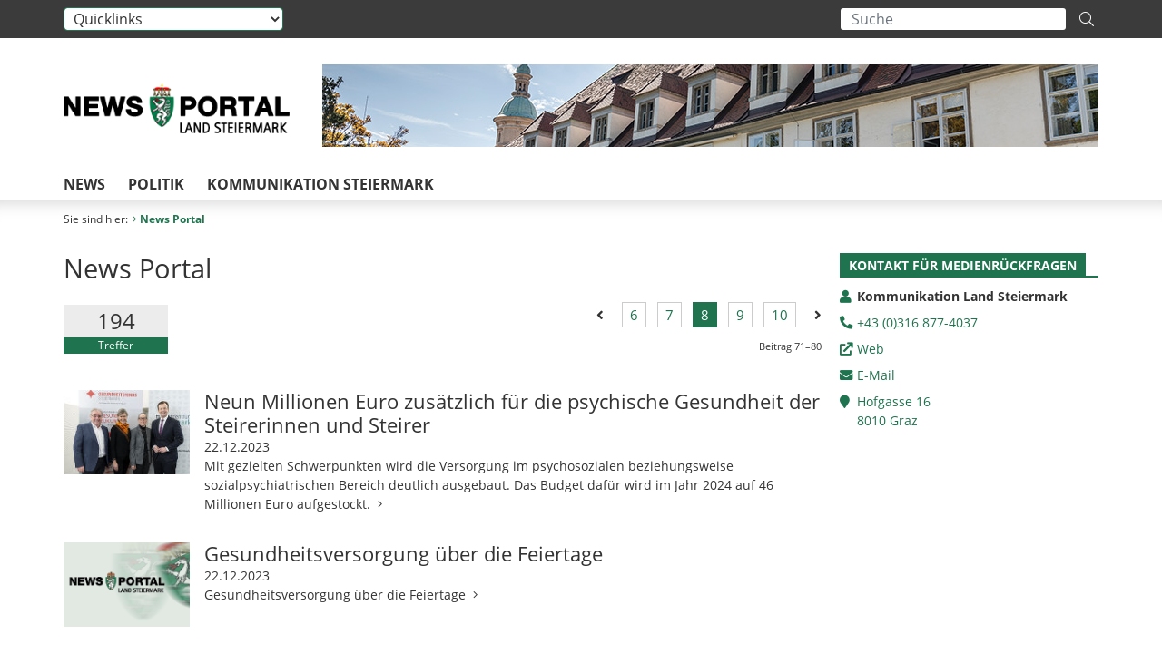

--- FILE ---
content_type: text/html;charset=UTF-8
request_url: https://www.news.steiermark.at/cms/list/154271055/DE/?hits=10&c=154385391;154271055-&sort=4&limit=J&page=8
body_size: 6669
content:
<!DOCTYPE html><html lang="de">
<!-- icomedias Enterprise|CMS, content and information management by icomedias gmbh - http://icomedias.com/ -->
<head><meta http-equiv="Content-Type" content="text/html; charset=utf-8"><meta name="viewport" content="width=device-width, initial-scale=1, shrink-to-fit=no"><title>News Portal - Land Steiermark News Portal</title><meta name="description" content="News Portal Land Steiermark, Land Steiermark"><meta name="keywords" content="News Portal Land Steiermark, Land Steiermark"><meta name="author" content="Land Steiermark News Portal"><meta name="generator" content="ico-cms"><meta property="og:title" content="News Portal"><meta property="og:type" content="website"><meta property="og:url" content="https://www.news.steiermark.at/cms/list/154271055/DE/"><meta property="og:image" content="https://www.verwaltung.steiermark.at/common/g/fb-sharer-image.jpg"><meta property="og:description" content="News Portal"><meta property="og:site_name" content="Land Steiermark News Portal"><meta property="og:locale" content="de_DE"><link href="/common/2020/fonts/opensans/css/opensans.css?v=20251204" rel="stylesheet"><link href="/common/2020/fonts/fontawesome/css/allfacss.minified.css?v=20251204" rel="stylesheet"><link href="/common/2020/css/allcss.minified.css?v=20251204" rel="stylesheet"><link href="/common/newsportal/css/core-newsportal.min.css?v=20251204" rel="stylesheet"><style>
#footer:after {
    background-image: url(/cms/bilder/841739/80/0/0/3f4e9fe3/footer.jpg);
}
</style><script>
var _sitelang = 'DE';
var _cmscontext = '154271055';
var _cmsarticle = '';
</script><script src="/common/2020/js/jquery-3.3.1.min.js?v=20251204"></script><script src="/common/2020/js/allscripts.minified.js?v=20251204"></script><script src="/common/newsportal/js/allscripts.minified.js?v=20251204"></script><script src="/common/js/scriptssharednewsportal.minified.js?v=20251204"></script><link href="/common/2020/img/favicon.ico" rel="shortcut icon"><link href="/common/2020/img/apple-icon-57x57.png" rel="apple-touch-icon" sizes="57x57"><link href="/common/2020/img/apple-icon-60x60.png" rel="apple-touch-icon" sizes="60x60"><link href="/common/2020/img/apple-icon-72x72.png" rel="apple-touch-icon" sizes="72x72"><link href="/common/2020/img/apple-icon-76x76.png" rel="apple-touch-icon" sizes="76x76"><link href="/common/2020/img/apple-icon-114x114.png" rel="apple-touch-icon" sizes="114x114"><link href="/common/2020/img/apple-icon-120x120.png" rel="apple-touch-icon" sizes="120x120"><link href="/common/2020/img/apple-icon-144x144.png" rel="apple-touch-icon" sizes="144x144"><link href="/common/2020/img/apple-icon-152x152.png" rel="apple-touch-icon" sizes="152x152"><link href="/common/2020/img/apple-icon-180x180.png" rel="apple-touch-icon" sizes="180x180"><link href="/common/2020/img/android-icon-192x192.png" rel="icon" type="image/png" sizes="192x192"><link href="/common/2020/img/favicon-32x32.png" rel="icon" type="image/png" sizes="32x32"><link href="/common/2020/img/favicon-96x96.png" rel="icon" type="image/png" sizes="96x96"><link href="/common/2020/img/favicon-16x16.png" rel="icon" type="image/png" sizes="16x16"><meta name="msapplication-TileColor" content="#ffffff"><meta name="msapplication-TileImage" content="/common/2020/img/ms-icon-144x144.png"><meta name="theme-color" content="#ffffff"></head><body class="page-list server_154271055"><header><section id="accessible_statement" class="container-fluid d-print-none"><div class="row"><div class="col"><div class="heading">Navigation und Service</div><a accesskey="0" title="[Alt+0] Zur Startseite" href="/" target="_top" rel="nofollow">[Alt + 0] - Zur Startseite</a><a accesskey="3" title="[Alt+3] Zur Suche" href="/cms/list/154271055/DE/?hits=10&amp;c=154385391;154271055-&amp;sort=4&amp;limit=J&amp;page=8#top-search" rel="nofollow">[Alt + 3] - Zur Suche</a><a accesskey="4" title="[Alt+4] Zur Hautpnavigation" href="/cms/list/154271055/DE/?hits=10&amp;c=154385391;154271055-&amp;sort=4&amp;limit=J&amp;page=8#navbar-collapse-top" rel="nofollow">[Alt + 4] - Zur Hauptnavigation</a><a accesskey="5" title="[Alt+5] Zur Subnavigation" href="/cms/list/154271055/DE/?hits=10&amp;c=154385391;154271055-&amp;sort=4&amp;limit=J&amp;page=8#left-content" rel="nofollow">[Alt + 5] - Zur Subnavigation</a><a accesskey="6" title="[Alt+6] Zum Inhalt" href="/cms/list/154271055/DE/?hits=10&amp;c=154385391;154271055-&amp;sort=4&amp;limit=J&amp;page=8#main-content" rel="nofollow">[Alt + 6] - Zum Inhalt</a><a accesskey="7" title="[Alt+7] Kontakt" href="/cms/list/154271055/DE/?hits=10&amp;c=154385391;154271055-&amp;sort=4&amp;limit=J&amp;page=8#footer" rel="nofollow">[Alt + 7] - Kontakt</a></div></div></section><section class="container px-0 d-none d-print-block"><div class="row no-gutters"><div class="col"><figure><a href="/" target="_top"><img src="/cms/bilder/884562/80/0/0/4ee5577d/logo-np.png" alt="Link zur Startseite" title="Link zur Startseite" /></a></figure><br></div></div></section><section class="header-toplinks-search container-fluid d-print-none"><div class="container px-0 padding-md-device"><div class="row no-gutters align-items-center"><div class="col-9 col-md-9 toplinks"><form><label class="d-none" for="quicklinks">Quicklinks:</label><span class="sr-only">Die Auswahl einer Option im Select-Element führt auf die verknüpfte Unterseite</span><select class="form-control quicklinks" id="quicklinks" title="Quicklinks" onchange="JumpURL(this)"><option selected disabled>Quicklinks</option><option value="/cms/ziel/74835125/DE" title="Verwaltung Steiermark">Verwaltung</option><option value="/cms/ziel/154271382/DE" title="Social Wall">Social Wall</option><option value="/cms/ziel/74837418/DE" title="Dienststellen">Dienststellen</option><option value="/cms/ziel/106195/DE" title="Bezirkshauptmannschaften">Bezirkshauptmannschaften</option><option value="/cms/ziel/127437175/DE" title="Themen">Themen</option><option value="/cms/ziel/63200/DE" title="Politik">Politik</option><option value="/cms/ziel/5198747/DE" title="Kontakt">Kontakt</option></select></form></div><div class="col-3 col-md-3 search" id="top-search"><div class="search-wrapper"><form action="/cms/list/154271055/DE/#result" method="get" title="Stichwortsuche"><input type="hidden" name="c" value="154271055-"><input type="hidden" name="limit" value="J"><input type="hidden" name="hits" value="10"><input type="hidden" name="sort" value="4"><input type="hidden" name="typ" value="7,8,9,10,11,20,1001"><input type="hidden" name="topstyle" value="J"><label for="qulg" class="hidden-accessibility">Suche</label><input type="search" class="form-control d-none d-lg-block" placeholder="Suche" value="" id="qulg" name="qu" aria-label="Suchbegriff global"><button class="fal fa-search search-icon d-none d-lg-block" title="Suche starten" aria-label="Suche starten"></button><button class="fal fa-search search-icon d-lg-none" type="button" data-toggle="collapse" data-target="#collapseSearch" aria-controls="collapseSearch" aria-expanded="false" aria-label="Suche starten"></button><button class="navbar-toggler" type="button" data-toggle="collapse" data-target="#navbar-collapse-top" aria-controls="navbar-collapse-top" aria-expanded="false" aria-label="Menü einblenden" title="Menü einblenden"><span class="navbar-toggler-icon"></span><span class="navbar-toggler-icon"></span><span class="navbar-toggler-icon"></span></button></form></div></div></div></div><div class="container px-0 padding-md-device collapse" id="collapseSearch"><div class="row no-gutters"><div class="col-12"><div class="search-wrapper d-lg-none mt-2 mb-1"><form action="/cms/list/154271055/DE/#result" method="get" title="Stichwortsuche"><input type="hidden" name="c" value="154271055-"><input type="hidden" name="limit" value="J"><input type="hidden" name="hits" value="10"><input type="hidden" name="sort" value="4"><input type="hidden" name="typ" value="7,8,9,10,11,20,1001"><input type="hidden" name="topstyle" value="J"><label for="qu" class="hidden-accessibility">Suche</label><input type="search" class="form-control" placeholder="Suche" value="" id="qu" name="qu" aria-label="Suchbegriff global"><button class="fal fa-search search-icon" title="Suche starten" aria-label="Suche starten"></button></form></div></div></div></div></section><section class="header-logo-containerimg container px-0 padding-md-device d-print-none"><div class="row no-gutters align-items-center"><div class="col-7 col-lg-3 logo"><figure><a href="/" target="_top"><img src="/cms/bilder/884562/80/0/0/4ee5577d/logo-np.png" alt="Link zur Startseite" title="Link zur Startseite" /></a></figure></div><div class="col-lg-9 d-none d-lg-block containerimg"><img src="/cms/bilder/841736/80/0/0/3925ed04/Header.jpg" alt="Header Newsportal" title="Header Newsportal" /></div></div></section></header><nav class="navbar navbar-expand-lg navbar-light nav-bg" aria-label="Primary"><section class="container padding-md-device"><div class="collapse navbar-collapse" id="navbar-collapse-top"><ul class="nav navbar-nav" id="menu-mainnav"><li class=""><a href="/cms/ziel/154271268/DE/" title="News" target="_top">News</a></li><li class=""><a href="https://www.politik.steiermark.at/" title="Politik" target="_blank">Politik</a></li><li class=""><a href="http://www.kommunikation.steiermark.at" title="Kommunikation Steiermark" target="_blank">Kommunikation Steiermark</a></li></ul></div></section></nav><main class="maincontent container-fluid px-0" id="main-content"><div class="container px-0 padding-md-device"><div class="row no-gutters"><div class="col-12" id="path"><ol class="breadcrumb d-print-none"><li>Sie sind hier:</li><li class="active"><a href="/" target="_top" title="News Portal"><span class="fal fa-angle-right icon-right" aria-hidden="true"></span>News Portal</a></li></ol></div><div class="col-lg-9 print-fullwidth" id="middle-content"><h1>News Portal</h1><a id="result" class="hide_txt_anchor"> </a><div class="row no-gutters cms-pagination"><section class="col-12 divider"><div class="row no-gutters padding15"><section class="col-4 col-md-2"><div class="hits-wording"><div class="hits text-center">194</div><div class="wording small text-center">Treffer</div></div></section><section class="col-12 col-md-10 pagehits-pages"><div class="pagehits-right"><a href="/cms/list/154271055/DE/?hits=10&amp;c=154385391;154271055-&amp;sort=4&amp;limit=J&amp;page=7" class="nb" aria-label="Vorherige Seite der Suchergebnisse" title="Vorherige Seite der Suchergebnisse"><span class="sr-only">Vorherige Seite der Suchergebnisse</span><span class="fas fa-angle-left" aria-hidden="true"></span></a><a href="/cms/list/154271055/DE/?hits=10&amp;c=154385391;154271055-&amp;sort=4&amp;limit=J&amp;page=6" aria-label="Seite 6 der Suchergebnisse">6</a><a href="/cms/list/154271055/DE/?hits=10&amp;c=154385391;154271055-&amp;sort=4&amp;limit=J&amp;page=7" aria-label="Seite 7 der Suchergebnisse">7</a><span class="current">8</span><a href="/cms/list/154271055/DE/?hits=10&amp;c=154385391;154271055-&amp;sort=4&amp;limit=J&amp;page=9" aria-label="Seite 9 der Suchergebnisse">9</a><a href="/cms/list/154271055/DE/?hits=10&amp;c=154385391;154271055-&amp;sort=4&amp;limit=J&amp;page=10" aria-label="Seite 10 der Suchergebnisse">10</a><a href="/cms/list/154271055/DE/?hits=10&amp;c=154385391;154271055-&amp;sort=4&amp;limit=J&amp;page=9" class="nb pr-0 mr-0" aria-label="Nächste Seite der Suchergebnisse" title="Nächste Seite der Suchergebnisse"><span class="sr-only">Nächste Seite der Suchergebnisse</span><span class="fas fa-angle-right" aria-hidden="true"></span></a></div><div class="pages">				
                    Beitrag 71–80</div></section></div></section></div><div class="row no-gutters listung"><ul class="clearfix"><li class="col-12" title="Neun Millionen Euro zusätzlich für die psychische  Gesundheit der Steirerinnen und Steirer"><div class="row no-gutters"><section class="d-none d-md-block col-md-2 list-image"><a href="https://www.news.steiermark.at/cms/beitrag/12936573/154271268/"><img src="/cms/bilder/962432/80/150/100/8a41f150/Land%20Steiermark-Binder-00351.jpg?W=150" alt="Gesundheitslandesrat Karlheinz Kornhäusl, Isabel Böge, Susanna Krainz, Vinzenz Harrer (v.r.) präsentierten ein Paket zur Versorgung für die psychische Gesundheit der Steirerinnen und Steirer. © Land Steiermark/ Binder" title="Gesundheitslandesrat Karlheinz Kornhäusl, Isabel Böge, Susanna Krainz, Vinzenz Harrer (v.r.) präsentierten ein Paket zur Versorgung für die psychische Gesundheit der Steirerinnen und Steirer. © Land Steiermark/ Binder" class="img-fluid pull-right opacity"></a></section><section class="col-12 col-md-10 list-content"><a href="https://www.news.steiermark.at/cms/beitrag/12936573/154271268/" title="Neun Millionen Euro zusätzlich für die psychische  Gesundheit der Steirerinnen und Steirer"><h2>Neun Millionen Euro zusätzlich für die psychische  Gesundheit der Steirerinnen und Steirer</h2><div class="date">22.12.2023</div><div class="teaser">Mit gezielten Schwerpunkten wird die Versorgung im psychosozialen beziehungsweise sozialpsychiatrischen Bereich deutlich ausgebaut. Das Budget dafür wird im Jahr 2024 auf 46 Millionen Euro aufgestockt.
 <span class="fal fa-angle-right" aria-hidden="true"></span></div></a></section></div></li><li class="col-12" title="Gesundheitsversorgung über die Feiertage"><div class="row no-gutters"><section class="d-none d-md-block col-md-2 list-image"><a href="https://www.news.steiermark.at/cms/beitrag/12936593/154271268/"><img src="/common/newsportal/img/logo-newsportal-platzhalter-small.png" alt="Gesundheitsversorgung über die Feiertage" title="Gesundheitsversorgung über die Feiertage" class="img-fluid pull-right opacity"></a></section><section class="col-12 col-md-10 list-content"><a href="https://www.news.steiermark.at/cms/beitrag/12936593/154271268/" title="Gesundheitsversorgung über die Feiertage"><h2>Gesundheitsversorgung über die Feiertage</h2><div class="date">22.12.2023</div><div class="teaser">Gesundheitsversorgung über die Feiertage
 <span class="fal fa-angle-right" aria-hidden="true"></span></div></a></section></div></li><li class="col-12" title="Steirisches Impfprogramm mit aktualisierten kostenlosen Impfstoffen ist voll angelaufen"><div class="row no-gutters"><section class="d-none d-md-block col-md-2 list-image"><a href="https://www.news.steiermark.at/cms/beitrag/12934656/154271055/"><img src="/common/newsportal/img/logo-newsportal-platzhalter-small.png" alt="Steirisches Impfprogramm mit aktualisierten kostenlosen Impfstoffen ist voll angelaufen" title="Steirisches Impfprogramm mit aktualisierten kostenlosen Impfstoffen ist voll angelaufen" class="img-fluid pull-right opacity"></a></section><section class="col-12 col-md-10 list-content"><a href="https://www.news.steiermark.at/cms/beitrag/12934656/154271055/" title="Steirisches Impfprogramm mit aktualisierten kostenlosen Impfstoffen ist voll angelaufen"><h2>Steirisches Impfprogramm mit aktualisierten kostenlosen Impfstoffen ist voll angelaufen</h2><div class="date">01.12.2023</div><div class="teaser">Corona-Welle: Abwasseranalysen bestätigen steigende Anzahl von Infektionen 
 <span class="fal fa-angle-right" aria-hidden="true"></span></div></a></section></div></li><li class="col-12" title="Gesundheitstelefon 1450: Weitere Verbesserungen erfolgreich umgesetzt"><div class="row no-gutters"><section class="d-none d-md-block col-md-2 list-image"><a href="https://www.news.steiermark.at/cms/beitrag/12932141/29771102/"><img src="/cms/bilder/959426/80/150/100/505a3245/Land%20Steiermark-Binder-00259.jpg?W=150" alt="Machten gemeinsam Werbung für das Gesundheitstelefon 1450: Peter Hansak, Landesrettungskommandant, Hannes Schwarz, SPÖ-Klubobmann, Vinzenz Harrer, Landesstellenausschuss-Vorsitzender der ÖGK in der Steiermark, Petra Zinell, Geschäftsführerin der GVG-Gesundheitsversorgungs GmbH, Karlheinz Kornhäusl, Gesundheitslandesrat und Michael Koren, GF Gesundheitsfond (v.l.) © Foto: Land Steiermark/Binder; bei Quellenangabe honorarfrei" title="Machten gemeinsam Werbung für das Gesundheitstelefon 1450: Peter Hansak, Landesrettungskommandant, Hannes Schwarz, SPÖ-Klubobmann, Vinzenz Harrer, Landesstellenausschuss-Vorsitzender der ÖGK in der Steiermark, Petra Zinell, Geschäftsführerin der GVG-Gesundheitsversorgungs GmbH, Karlheinz Kornhäusl, Gesundheitslandesrat und Michael Koren, GF Gesundheitsfond (v.l.) © Foto: Land Steiermark/Binder; bei Quellenangabe honorarfrei" class="img-fluid pull-right opacity"></a></section><section class="col-12 col-md-10 list-content"><a href="https://www.news.steiermark.at/cms/beitrag/12932141/29771102/" title="Gesundheitstelefon 1450: Weitere Verbesserungen erfolgreich umgesetzt"><h2>Gesundheitstelefon 1450: Weitere Verbesserungen erfolgreich umgesetzt</h2><div class="date">03.11.2023</div><div class="teaser">Die erste Anlaufstelle für alle gesundheitlichen Fragen hat ihr Angebot seit dem Start im Jahr 2019 laufend weiterentwickelt. Eine immer größere Rolle spielt dabei die „Hilfe zur Selbsthilfe“ – und auch neue Services wie der Apothekenruf, die Kindertelefonärzt*innen und die Vermittlung von psychosozialen Angeboten wurden implementiert. 
 <span class="fal fa-angle-right" aria-hidden="true"></span></div></a></section></div></li><li class="col-12" title="130 Millionen Euro Personalpaket für die KAGes beschlossen "><div class="row no-gutters"><section class="d-none d-md-block col-md-2 list-image"><a href="https://www.news.steiermark.at/cms/beitrag/12930558/29771102/"><img src="/common/newsportal/img/logo-newsportal-platzhalter-small.png" alt="130 Millionen Euro Personalpaket für die KAGes beschlossen " title="130 Millionen Euro Personalpaket für die KAGes beschlossen " class="img-fluid pull-right opacity"></a></section><section class="col-12 col-md-10 list-content"><a href="https://www.news.steiermark.at/cms/beitrag/12930558/29771102/" title="130 Millionen Euro Personalpaket für die KAGes beschlossen "><h2>130 Millionen Euro Personalpaket für die KAGes beschlossen </h2><div class="date">17.10.2023</div><div class="teaser">Gehaltserhöhungen für die Mitarbeiterinnen und Mitarbeiter mit September wirksam
 <span class="fal fa-angle-right" aria-hidden="true"></span></div></a></section></div></li><li class="col-12" title="„mobiREM“: Steiermark ermöglicht Remobilisation zu Hause"><div class="row no-gutters"><section class="d-none d-md-block col-md-2 list-image"><a href="https://www.news.steiermark.at/cms/beitrag/12929504/154271268/"><img src="/cms/bilder/957366/80/120/80/48aaf1ff/NewsPortal%20Teaser%20Startseite_PK%20-Remobilisation-%20mit%20KAGes_520x347.jpg?W=150" alt="„mobiREM“ © Land Steiermark/Robert Binder" title="„mobiREM“ © Land Steiermark/Robert Binder" class="img-fluid pull-right opacity"></a></section><section class="col-12 col-md-10 list-content"><a href="https://www.news.steiermark.at/cms/beitrag/12929504/154271268/" title="„mobiREM“: Steiermark ermöglicht Remobilisation zu Hause"><h2>„mobiREM“: Steiermark ermöglicht Remobilisation zu Hause</h2><div class="date">09.10.2023</div><div class="teaser">Das Pilotprojekt „mobiREM“ wird auf die gesamte Steiermark ausgeweitet und von mehreren Trägern gemeinsam umgesetzt. Im Oktober 2023 erfolgt der Start mit Graz, Graz-Umgebung, Voitsberg, Deutschlandsberg und Bad Radkersburg.
 <span class="fal fa-angle-right" aria-hidden="true"></span></div></a></section></div></li><li class="col-12" title="Grippe-Impfaktion 2023/2024"><div class="row no-gutters"><section class="d-none d-md-block col-md-2 list-image"><a href="https://www.news.steiermark.at/cms/beitrag/12929074/154271268/"><img src="/common/newsportal/img/logo-newsportal-platzhalter-small.png" alt="Grippe-Impfaktion 2023/2024" title="Grippe-Impfaktion 2023/2024" class="img-fluid pull-right opacity"></a></section><section class="col-12 col-md-10 list-content"><a href="https://www.news.steiermark.at/cms/beitrag/12929074/154271268/" title="Grippe-Impfaktion 2023/2024"><h2>Grippe-Impfaktion 2023/2024</h2><div class="date">04.10.2023</div><div class="teaser">Grippeimpfung steht kostenfrei oder kostengünstig bei öffentlichen Stellen zur Verfügung.
 <span class="fal fa-angle-right" aria-hidden="true"></span></div></a></section></div></li><li class="col-12" title="Steiermärkische Landesregierung beantragt Rechnungshof-Prüfung der medizinischen Angebotsplanung"><div class="row no-gutters"><section class="d-none d-md-block col-md-2 list-image"><a href="https://www.news.steiermark.at/cms/beitrag/12928211/154271268/"><img src="/common/newsportal/img/logo-newsportal-platzhalter-small.png" alt="Steiermärkische Landesregierung beantragt Rechnungshof-Prüfung der medizinischen Angebotsplanung" title="Steiermärkische Landesregierung beantragt Rechnungshof-Prüfung der medizinischen Angebotsplanung" class="img-fluid pull-right opacity"></a></section><section class="col-12 col-md-10 list-content"><a href="https://www.news.steiermark.at/cms/beitrag/12928211/154271268/" title="Steiermärkische Landesregierung beantragt Rechnungshof-Prüfung der medizinischen Angebotsplanung"><h2>Steiermärkische Landesregierung beantragt Rechnungshof-Prüfung der medizinischen Angebotsplanung</h2><div class="date">26.09.2023</div><div class="teaser">Die Steiermärkische Landesregierung stellt einen Antrag an den Rechnungshof Österreich, die medizinische Angebotsplanung der Steiermärkische Krankenanstaltengesellschaft m.b.H. im Zeitraum von 2017 bis 2023 unter besonderer Berücksichtigung der aktuellen Maßnahmen hinsichtlich der Personalmaßnahmen (bzw. des effektiven Personaleinsatzes) und der strukturellen Maßnahmen auf ihre rasche und nachhaltige Wirksamkeit sowie Sparsamkeit, Wirtschaftlichkeit und Zweckmäßigkeit zu überprüfen. Das wurde in der heutigen (26.09.2023) Sitzung der Landesregierung in Brüssel beschlossen.
 <span class="fal fa-angle-right" aria-hidden="true"></span></div></a></section></div></li><li class="col-12" title="Langer Tag der Demenz – 2023 erstmals steiermarkweit"><div class="row no-gutters"><section class="d-none d-md-block col-md-2 list-image"><a href="https://www.news.steiermark.at/cms/beitrag/12927267/154271268/"><img src="/common/newsportal/img/logo-newsportal-platzhalter-small.png" alt="Langer Tag der Demenz – 2023 erstmals steiermarkweit" title="Langer Tag der Demenz – 2023 erstmals steiermarkweit" class="img-fluid pull-right opacity"></a></section><section class="col-12 col-md-10 list-content"><a href="https://www.news.steiermark.at/cms/beitrag/12927267/154271268/" title="Langer Tag der Demenz – 2023 erstmals steiermarkweit"><h2>Langer Tag der Demenz – 2023 erstmals steiermarkweit</h2><div class="date">19.09.2023</div><div class="teaser">Am 21. September ist Weltalzheimertag. Rund um dieses Datum findet heuer erstmals steiermarkweit der „Lange Tag der Demenz“ an rund 20 Standorten statt.
 <span class="fal fa-angle-right" aria-hidden="true"></span></div></a></section></div></li><li class="col-12" title="50 Jahre Drogenberatung des Landes Steiermark: Tag der offenen Tür am 20. September"><div class="row no-gutters"><section class="d-none d-md-block col-md-2 list-image"><a href="https://www.news.steiermark.at/cms/beitrag/12927139/154271268/"><img src="/common/newsportal/img/logo-newsportal-platzhalter-small.png" alt="50 Jahre Drogenberatung des Landes Steiermark: Tag der offenen Tür am 20. September" title="50 Jahre Drogenberatung des Landes Steiermark: Tag der offenen Tür am 20. September" class="img-fluid pull-right opacity"></a></section><section class="col-12 col-md-10 list-content"><a href="https://www.news.steiermark.at/cms/beitrag/12927139/154271268/" title="50 Jahre Drogenberatung des Landes Steiermark: Tag der offenen Tür am 20. September"><h2>50 Jahre Drogenberatung des Landes Steiermark: Tag der offenen Tür am 20. September</h2><div class="date">15.09.2023</div><div class="teaser">Die „dienstälteste“ Beratungsstelle des Landes Steiermark wurde im Jahr 1973 eröffnet.
 <span class="fal fa-angle-right" aria-hidden="true"></span></div></a></section></div></li></ul></div><div class="row no-gutters cms-pagination"><section class="col-12 divider"><div class="row no-gutters padding15"><section class="col-4 col-md-2"><div class="hits-wording"><div class="hits text-center">194</div><div class="wording small text-center">Treffer</div></div></section><section class="col-12 col-md-10 pagehits-pages"><div class="pagehits-right"><a href="/cms/list/154271055/DE/?hits=10&amp;c=154385391;154271055-&amp;sort=4&amp;limit=J&amp;page=7" class="nb" aria-label="Vorherige Seite der Suchergebnisse" title="Vorherige Seite der Suchergebnisse"><span class="sr-only">Vorherige Seite der Suchergebnisse</span><span class="fas fa-angle-left" aria-hidden="true"></span></a><a href="/cms/list/154271055/DE/?hits=10&amp;c=154385391;154271055-&amp;sort=4&amp;limit=J&amp;page=6" aria-label="Seite 6 der Suchergebnisse">6</a><a href="/cms/list/154271055/DE/?hits=10&amp;c=154385391;154271055-&amp;sort=4&amp;limit=J&amp;page=7" aria-label="Seite 7 der Suchergebnisse">7</a><span class="current">8</span><a href="/cms/list/154271055/DE/?hits=10&amp;c=154385391;154271055-&amp;sort=4&amp;limit=J&amp;page=9" aria-label="Seite 9 der Suchergebnisse">9</a><a href="/cms/list/154271055/DE/?hits=10&amp;c=154385391;154271055-&amp;sort=4&amp;limit=J&amp;page=10" aria-label="Seite 10 der Suchergebnisse">10</a><a href="/cms/list/154271055/DE/?hits=10&amp;c=154385391;154271055-&amp;sort=4&amp;limit=J&amp;page=9" class="nb pr-0 mr-0" aria-label="Nächste Seite der Suchergebnisse" title="Nächste Seite der Suchergebnisse"><span class="sr-only">Nächste Seite der Suchergebnisse</span><span class="fas fa-angle-right" aria-hidden="true"></span></a></div><div class="pages">				
                    Beitrag 71–80</div></section></div></section></div></div><div class="col-lg-3 d-print-none" id="right-content"><aside><div class="row no-gutters"><section class="col-md-6 col-lg-12 vorlesen right"><div class="cms-container"><div class="titel"><h2>Kontakt für Medienrückfragen</h2></div><div class="content"><ul class="dienststelle-rechts">
    <li title="Kontakt" class="bezeichnung">Kommunikation Land Steiermark</li>
    <li title="Telefon" class="tel"><a title="Anrufen: +43 (316) 877-4037" href="tel:+433168774037">+43 (0)316 877-4037</a></li>
    <li title="Web" class="weblink"><a href="https://www.kommunikation.steiermark.at/" title="Kommunikation Land Steiermark" target="_blank">Web</a></li>
    <li title="E-Mail" class="email"><a href="mailto:kommunikation@stmk.gv.at">E-Mail</a></li>
    <li title="Adresse" class="adresse"><a href="http://gis2.stmk.gv.at/atlas2/Lageplan.asp?code=7281518&typ=ort" target="_blank">Hofgasse 16<br>
    8010 Graz</a></li>
    </ul></div></div></section><div class="clearfix d-none d-md-block d-lg-none"></div></div></aside></div></div></div></main><footer id="footer" class="container-fluid d-print-none"><div class="container px-0 padding-md-device"><div class="row no-gutters"><div class="col-6 logo-footer"><a href="/" title="Link zur Startseite"><img src="/common/newsportal/img/logo-footer.png" alt="Link zur Startseite" title="Link zur Startseite"></a></div><div class="col-6 social-icons"><ul>
                    <li><a href="http://www.youtube.com/user/SteiermarkServer" target="_blank" title="Öffnet ein neues Fenster: Youtube Land Steiermark"><span class="sr-only">Youtube Land Steiermark</span><i class="fab fa-youtube-square"></i></a></li>            
                    <li><a href="http://instagram.com/land_steiermark?ref=badge" target="_blank" title="Öffnet ein neues Fenster: Instagram Land Steiermark"><span class="sr-only">Instagram Land Steiermark</span><i class="fab fa-instagram"></i></a></li>                    
                    <li><a href="http://www.facebook.com/steiermark" target="_blank" title="Öffnet ein neues Fenster: Facebook Land Steiermark"><span class="sr-only">Facebook Land Steiermark</span><i class="fab fa-facebook-square"></i></a></li></ul></div></div></div></footer><div id="footer-sub" class="container-fluid" role="contentinfo"><div class="container px-0 padding-md-device"><div class="row no-gutters copyright"><div class="col-12 col-md-4">© 2026 Land Steiermark</div><div class="col-12 col-md-8 content">Amt der Steiermärkischen Landesregierung -   
<a href="/cms/ziel/5198747/DE" target="_blank" title="Link zum Impressum">Impressum</a> - 
<a href="/cms/ziel/162877096/DE" target="_blank" title="Link zum Datenschutz">Datenschutz</a> -
<a href="/cms/ziel/169375141/DE" target="_blank" title="Link zur Barrierefreiheitserklärung">Barrierefreiheitserklärung</a> -
<a href="/sitemap" title="Link zur Sitemap">Sitemap</a>
            <br/><span class="small">Fotocredit: © Steiermark_Tourismus/Ikarus</span>
            <br/><a href="http://www.icomedias.com/" class="small" target="_blank" title="Öffnet ein neues Fenster: www.icomedias.com">System: icomedias</a></div></div></div></div><!-- Matomo -->
<script>
  var _paq = window._paq = window._paq || [];
  /* tracker methods like "setCustomDimension" should be called before "trackPageView" */
  _paq.push(['trackPageView']);
  _paq.push(['enableLinkTracking']);
  (function() {
    var u="https://piwik.steiermark.at/";
    _paq.push(['setTrackerUrl', u+'matomo.php']);
    _paq.push(['setSiteId', '233']);
    var d=document, g=d.createElement('script'), s=d.getElementsByTagName('script')[0];
    g.async=true; g.src=u+'matomo.js'; s.parentNode.insertBefore(g,s);
  })();
</script>
<!-- End Matomo Code --><script src="https://webcachex-eu.datareporter.eu/loader/v2/cmp-load.js?url=3f3d49e6-5e23-4661-bba6-61216c441971.lpeuyk8boyab.b7E" defer></script><div id="blueimp-gallery" class="blueimp-gallery blueimp-gallery-controls"><div class="slides"></div><h3 class="title">Bildergalerie</h3><div class="bildtext-wrapper small d-none d-lg-block sr-only"><span class="bildtext"></span></div><div class="download-image-link"></div><a class="prev"><span class="fa fa-angle-left" aria-hidden="true"></span></a><a class="next"><span class="fa fa-angle-right" aria-hidden="true"></span></a><a class="close"><span class="fa fa-times" aria-hidden="true"></span></a><ol class="indicator d-none d-lg-block"></ol></div><!--monitoring (c) icomedias.com--></body></html>
